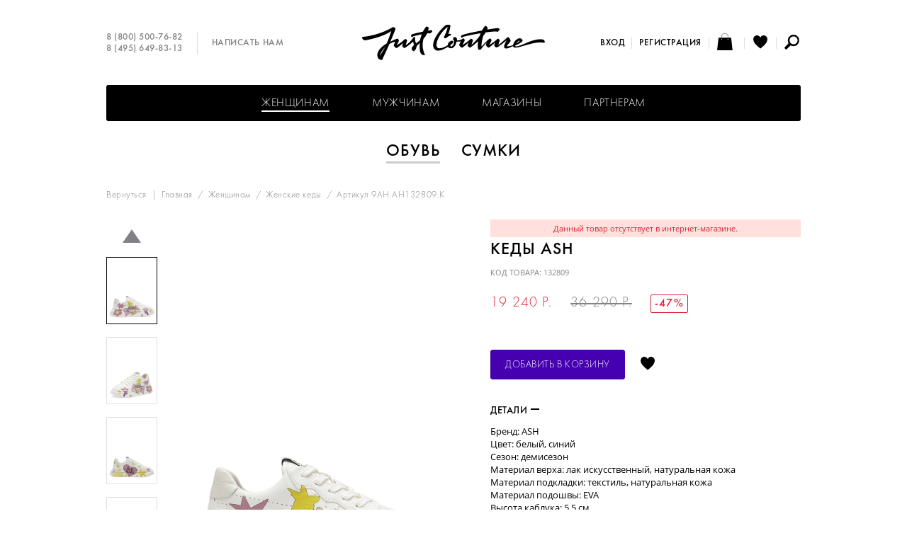

--- FILE ---
content_type: text/html; charset=UTF-8
request_url: https://justcouture.ru/product?id=132809
body_size: 10673
content:
<!DOCTYPE html>
<html lang="ru">
    <head>
        <meta charset="utf-8">
        <meta http-equiv="X-UA-Compatible" content="IE=edge">
        <meta name="viewport" content="width=device-width, initial-scale=1.0, maximum-scale=1.0, user-scalable=yes">
                <title>IMPULS ANIMAL POETRY арт. 9AH.AH132809.K  - интернет магазин стильной обуви и аксессуаров JustCouture.ru</title>
                    <meta name="description" content="Стильная брендовая обувь и аксессуары - купить модную, брендовую обувь в интернет магазине JustCouture.ru">
                <link rel="shortcut icon" href="/custom/favicon.ico" type="image/x-icon">
        <link rel="stylesheet" type="text/css" href="/custom/css/onlineshop.css">
        <link rel="stylesheet" type="text/css" href="/custom/css/colors.css" crossorigin="anonymous"/>
                <script type="text/javascript">
            var BASE_URL = 'https://justcouture.ru';
            var IMAGE_STATIC_URL = '/custom/img';
            var BASE_TITLE = "IMPULS ANIMAL POETRY арт. 9AH.AH132809.K  - интернет магазин стильной обуви и аксессуаров JustCouture.ru";
        </script>
        <script type="text/javascript" src="/js/defines.js"></script>
        <script type="text/javascript" src="/js/jquery.min.js"></script>
        <script type="text/javascript" src="/js/jquery.tmpl.min.js"></script>
        <script type="text/javascript" src="/js/jquery.mobile.custom.min.js"></script>
        <script type="text/javascript" src="/js/jquery-ui.custom.min.js"></script>
        <script type="text/javascript" src="/js/jquery.ui.touch-punch-improved.js"></script>
        <script type="text/javascript" src="/js/ui.datepicker-ru.js"></script>
        <script type="text/javascript" src="/js/jquery.mousewheel.min.js"></script>
        <script type="text/javascript" src="/js/main.js"></script>
        <script type="text/javascript" src="/custom/js/onlineshop.js"></script>
        <script type="text/javascript" id="userFormatsScript">
    User.Formats = {
        parseNumStr: function(str) {
            str = str.replace(" ", "").replace(".", ".");
            return str.replace(/[^0-9\.]/, "");
        },
        numberFormat: function(num, decimals) {
            if (typeof(decimals) === "undefined")
                decimals = 0;
            num = parseFloat(num);
            if ((num !== 0) && (decimals !== 0)) {
                num = Math.round(num * Math.pow(10, decimals)) / Math.pow(10, decimals);
            }
            var spl = num.toString().split(".");
                        var rgx = /(\d+)(\d{3})/;
                    while (rgx.test(spl[0])) {
                        spl[0] = spl[0].replace(rgx, "$1" + " " + "$2");
                    }
                    if (decimals <= 0)
                    return spl[0];
                if (typeof(spl[1]) === "undefined")
                    spl[1] = "";
                for (var i = spl[1].length; i < decimals; ++i)
                    spl[1] += "0";
                return spl[0] + "." + spl[1];
            },
            floatFormat: function(num) {
                var spl = num.toString().split(".");
                return this.numberFormat(num, (typeof(spl[1]) === "undefined") ? 0 : spl[1].length);
            },
            checkNumberFormat: function(num) {
                var rgx = /^([0-9]{0,3}){1}(\s[0-9]{3})*(\.[0-9]+)?$/;
                return rgx.test(num);
            },
            dateFromStr: function(str, mode) {
                if (typeof(mode) === "undefined")
                    mode = 0;
                switch (mode) {
                    case 0:
                        return new Utils.DateTime("d.m.Y H:i:s", str);
                        break;
                    case 1:
                        return new Utils.DateTime("d.m.Y H:i:s", str + " 00:00:01");
                        break;
                    case 2:
                        return new Utils.DateTime("Y-m-d H:i:s", "2026-02-01 " + str);
                        break;
                    }
                    return undefined;
                },
                dateFromStrToSql: function(str, mode) {
                    if (typeof(mode) === "undefined")
                        mode = 0;
                    var date = this.dateFromStr(str, mode);
                    if (typeof(date) !== "object")
                        return "";
                    switch (mode) {
                        case 0:
                            return date.format("Y-m-d H:i:s");
                            break;
                        case 1:
                            return date.format("Y-m-d");
                            break;
                        case 2:
                            return date.format("H:i:s");
                            break;
                    }
                    return "";
                },
                dateFormat: function(date, mode) {
                    if (typeof(mode) === "undefined")
                        mode = 0;
                    switch (mode) {
                        case 0:
                            return date.format("d.m.Y H:i:s");
                            break;
                        case 1:
                            return date.format("d.m.Y");
                            break;
                        case 2:
                            return date.format("H:i:s");
                            break;
                        }
                        return "";
                    },
                    dateFormatFromSql: function(str, mode) {
                        if (typeof(mode) === "undefined")
                            mode = 0;
                        switch (mode) {
                            case 0:
                                return this.dateFormat(new Utils.DateTime("Y-m-d H:i:s", str), mode);
                                break;
                            case 1:
                                return this.dateFormat(new Utils.DateTime("Y-m-d H:i:s", str + " 00:00:01"), mode);
                                break;
                            case 2:
                                return this.dateFormat(new Utils.DateTime("Y-m-d H:i:s", "2026-02-01 " + str), mode);
                                break;
                            }
                            return "";
                        }
                    };
</script>
                <style>
            .img_switcher{
                position:relative;
                margin-bottom:5px
            }
            .img_switcher img:nth-of-type(2){
                left:0;
                top:0;
                position:absolute
            }
            a.prod-link img:nth-of-type(2) {opacity:0;filter:alpha(opacity=0);}
            .prod-brief-link:hover img:nth-of-type(2),a.prod-link:hover img:nth-of-type(2), a.prod-link img:nth-of-type(2):hover {opacity:1;filter:alpha(opacity=100);} 

            .img_switcher img {
                -moz-transition: all 300ms ease-in-out;
                -webkit-transition: all 300ms ease-in-out;
                -o-transition: all 300s ease-in-out;
                transition: all 300ms ease-in-out;
            }
             .prod-color-content li {
                display: inline-block;
                vertical-align: top;
                margin: 0 5px 0 0;
            }
            .prod-color-content a:hover img {
                border-color: #000;
            }
            .prod-color-content img {
                width: 58px;
                height: auto;
                border: 1px solid #ddd;
            }
            .prod-button .feedback {
                background: 0 0!important;
                width: 240px;
                height: 10px;
                margin: 0px -15px !important
            }
            .prod-size button {
                width: 32px;
                height: 32px;
                padding: 0!important;
                color: #000;
                letter-spacing: 0;
            }
            .prod-size-outofstock {
                color: #aaa!important;
            }
                            .authorized {
                    display: none;
                }
                    </style>
                        
            <!-- Facebook Pixel Code -->
            <script>
            !function (f, b, e, v, n, t, s)
            {
                if (f.fbq)
                    return;
                n = f.fbq = function () {
                    n.callMethod ?
                            n.callMethod.apply(n, arguments) : n.queue.push(arguments)
                };
                if (!f._fbq)
                    f._fbq = n;
                n.push = n;
                n.loaded = !0;
                n.version = '2.0';
                n.queue = [];
                t = b.createElement(e);
                t.async = !0;
                t.src = v;
                s = b.getElementsByTagName(e)[0];
                s.parentNode.insertBefore(t, s);
            }(window, document, 'script',
                    'https://connect.facebook.net/en_US/fbevents.js');

            fbq('init', '599830793935648');
            fbq('track', 'PageView');
            </script>
            <noscript>
        <img height="1" width="1" src="https://www.facebook.com/tr?id=599830793935648&ev=PageView&noscript=1"/>
        </noscript>
        <!-- End Facebook Pixel Code -->
        <!-- Global site tag (gtag.js) - Google Analytics -->
        <script async src="https://www.googletagmanager.com/gtag/js?id=UA-141238299-3"></script>
        <script>
            window.dataLayer = window.dataLayer || [];
            function gtag() {
                dataLayer.push(arguments);
            }
            gtag('js', new Date());

            gtag('config', 'UA-141238299-3');
        </script>
        <!-- /Global site tag (gtag.js) - Google Analytics -->
    </head>
<body>

    <aside class="modwin" id="dmodwin">
        <div id="mwOneClick" class="mwcontent mwshort hsep" style="display: none;">
            <div class="loading" id="quickOrderLoadingAnim"></div>
        <a href="javascript:void(0);" class="mwcloser ico iclose" onclick="closeModWin();" title="Закрыть"></a>

<h2>Быстрый заказ</h2>

<form class="editform" action="/ordering/ordering/oneClick" method="POST">
    <p class="comment">Оператор свяжется с Вами для уточнения данных заказа</p>
        <section>
        <h4>Телефон</h4>
        <div class="feedback fber"><p></p></div>
        <input type="text" name="oneClick[phone]">
    </section>
        <section>
        <button type="submit" class="bsubmit">Отправить</button>
    </section>
</form>

<div class="textpage" style="display: none;">
    <p>Ваш заявка отправлена.</p>
    <p>Оператор свяжется с Вами для уточнения данных заказа.</p>
</div>

</div>                    </aside>

    
    <script type="text/javascript">
    $(function () {
        $(window).on("hashchange", function () {
                        var hashParts = (location.hash && location.hash.substr(0, 2) === "#/" ? location.hash.slice(2) : "").split("?"),
                hashData = {"path": hashParts[0] || "", "query": hashParts[1] || "", "mode": ""},
                hashPath = hashData.path.split(";");
            if (hashPath.length === 2) {
                hashData.mode = hashPath[0];
                hashData.path = hashPath[1];
            }
            if (hashData.mode !== "") {
                openModWin({
                    "file": "https://justcouture.ru/" + hashData.path + (hashData.query === "" ? "" : "?" + hashData.query),
                    "element": hashData.mode,
                    "callback": function () {
                        window.ModWinStack=[];
                    }
                });
            }
                    }).trigger("hashchange");

        $(document).on("click", "a[data-action]", function (event) {
            event.preventDefault();
            var hash = "#/" + $(this).data("action");
            if (hash !== location.hash)
                location.hash = "#/" + $(this).data("action");
            else
                $(window).trigger("hashchange");
        });
    });
</script>

    <header>
        <ul class="topcontact">
            <li class="top-phone"><a href="tel:88005007682" title="Позвоните нам - звонок бесплатный!">8 (800) 500-76-82</a><br><a href="tel:84956498313">8 (495) 649-83-13</a></li>
            <li><a href="/misc/feedback">Написать нам</a></li>
        </ul>
        <ul class="usermenu">
            <div class="usermenu-login">
                                    <li><a href="https://justcouture.ru/#/mw-login;auth/login" data-action='mw-login;auth/login'>Вход</a></li>
                    <li><a href="https://justcouture.ru/#/mw-register;auth/register" data-action='mw-register;auth/register'>Регистрация</a></li>
                            </div>
                        <li id="cartWidgettop"><a href="/account/cart" data-notifies="ad3aef0d-f8e2-4b26-b8be-a502c0fcea94" class="notifies-click ico icart empty" title="Ваша корзина"><span class="icotext">Ваша корзина: </span><span class="icart-num"></span></a>
</li>
            <li><a href="/account/favourites" class="ico iwish" title="Отложенные товары"><span class="icotext">Отложенные товары</span></a></li>
            <li>
                <script type="text/javascript">
    $(function () {
        var searchInst = $("#fullTextQueryForm1");
        searchInst.on("submit", function () {
            var v = $.trim($(this).find('[type="search"]').val());
            if (v === "") {
                toggleError("Введите запрос");
                return false;
            }
            return true;
        });
        searchInst.find('input[name=q]').unbind('keyup').bind('keyup', function () {
            var code = $.trim($(this).val());
            if (code.length < 6)
                return;
            $(this).closest('form').trigger('submit');
        });
    });
</script>
<div class="search">
    <div class="search-toggler ico isearch" title="Поиск по артикулу и имени"><span class="icotext">Поиск по артикулу</span></div>
    <div class="searchform">
        <form id="fullTextQueryForm1" action="https://justcouture.ru/search/fullText" method="GET">
            <div class="inputwrap">
                <input type="search" name="q" size="20" placeholder="поиск по артикулу и имени" value="" id="seachByCode">
                <button type="button" onclick="$(this).closest('form').submit();">Поиск</button>
            </div>
        </form>
    </div>
</div>


            </li>
        </ul>

        <a href="https://justcouture.ru">
            <img class="logo" src="/custom/img/logo.svg" alt="Justcouture fashion store" title="Justcouture fashion store" />        </a>
    </header>

    <nav>
        
<ul class="mmenu">
                                            <li class="mmenu-item">
                                                    <span>
                                                    <a href="/women/women_shoes" class="mmenu-link act">Женщинам</a>
                                                <ul class="dropmenu">
                                                                                            <li class="dropmenu-title">
                                    <a href="/women/women_shoes">Обувь</a>
                                </li>
                                                                                                                                                    <li><a href="/women/women_shoes/new_women_shoes">Новинки</a></li>
                                                                                                                    <li><a href="/women/women_shoes/all">Вся коллекция</a></li>
                                                                                                                    <li><a href="/women/women_shoes/sale">Sale</a></li>
                                                                                                                                                            <li><a href="/women/women_shoes/4ccccees">4CCCCEES</a></li>
                                                                                                                    <li><a href="/women/women_shoes/ash">ASH</a></li>
                                                                                                                    <li><a href="/women/women_shoes/justcouture">JUST COUTURE</a></li>
                                                                                                                    <li><a href="/women/women_shoes/united nude">United Nude</a></li>
                                                                                                                    <li><a href="/women/women_shoes/ss19">Весна-лето</a></li>
                                                                                                                    <li><a href="/women/women_shoes/poslednya_para">Последняя пара до -70%</a></li>
                                                                                                                    <li><a href="/women/women_shoes/zhenskie_ugi">УГГИ</a></li>
                                                                                                                                                                                                                                            <li><a href="/women/women_shoes/women_baletki">Балетки</a></li>
                                                                                                                    <li><a href="/women/women_shoes/women_bosonozhki">Босоножки</a></li>
                                                                                                                    <li><a href="/women/women_shoes/zhenskie_botinki">Ботинки</a></li>
                                                                                                                    <li><a href="/women/women_shoes/botiliony_zhenskie">Ботильоны</a></li>
                                                                                                                    <li><a href="/women/women_shoes/botforty_zhenskie">Ботфорты</a></li>
                                                                                                                    <li><a href="/women/women_shoes/zhenskie_kedy">Кеды</a></li>
                                                                                                                    <li><a href="/women/women_shoes/zhenskie_krossovki">Кроссовки</a></li>
                                                                                                                                                            <li><a href="/women/women_shoes/zhenskie_polubotinki">Полуботинки</a></li>
                                                                                                                    <li><a href="/women/women_shoes/zhenskie_polusapogi">Полусапоги</a></li>
                                                                                                                                                            <li><a href="/women/women_shoes/zhenskie_sabo">Сабо</a></li>
                                                                                                                    <li><a href="/women/women_shoes/zhenskie_sandalii">Сандалии</a></li>
                                                                                                                    <li><a href="/women/women_shoes/zhenskie_sapogi">Сапоги</a></li>
                                                                                                                    <li><a href="/women/women_shoes/zhenskie_slipony">Слипоны</a></li>
                                                                                                                    <li><a href="/women/women_shoes/zhenskie_tufli">Туфли</a></li>
                                                                                                                    <li><a href="/women/women_shoes/zhenskie_shlepancy">Шлепанцы</a></li>
                                                                                                                                                                                                                                                                                                                                                                                                                                                    <li><a href="/women/women_shoes/4cfw24">4CCCCEES FW&#039;24</a></li>
                                                                                                                                                                <li class="dropmenu-title">
                                    <a href="/women/women_bags">Сумки</a>
                                </li>
                                                                                                                                                    <li><a href="/women/women_bags/all">Вся коллекция</a></li>
                                                                                                                                                                                                                                                                                                                            <li><a href="/women/women_bags/klassicheskie_zhenskie_sumki">Сумки</a></li>
                                                                                                                                                                                                                                                                                                                                </ul>
                    </span>
                            </li>
                                            <li class="mmenu-item">
                                                    <span>
                                                    <a href="/men/shoes_for_men" class="mmenu-link">Мужчинам</a>
                                                <ul class="dropmenu">
                                                                                            <li class="dropmenu-title">
                                    <a href="/men/shoes_for_men">Обувь</a>
                                </li>
                                                                                                                                                    <li><a href="/men/shoes_for_men/all_shoes_for_mens">Вся коллекция</a></li>
                                                                                                                                                                                                    <li><a href="/men/shoes_for_men/poslednaya_para_m">Последняя пара - 70%</a></li>
                                                                                                                    <li><a href="/men/shoes_for_men/sale_men_shoes">Распродажа</a></li>
                                                                                                                                                            <li><a href="/men/shoes_for_men/muzskie_botinki">Ботинки</a></li>
                                                                                                                    <li><a href="/men/shoes_for_men/keds_for_mens">Кеды</a></li>
                                                                                                                    <li><a href="/men/shoes_for_men/sneakers_for_mens">Кроссовки</a></li>
                                                                                                                                                            <li><a href="/men/shoes_for_men/muzhskie_polubotinki">Полуботинки</a></li>
                                                                                                                                                                                                    <li><a href="/men/shoes_for_men/sabots_for_mens">Сабо</a></li>
                                                                                                                    <li><a href="/men/shoes_for_men/sandals_for_mens">Сандалии</a></li>
                                                                                                                                                                                                    <li><a href="/men/shoes_for_men/tufli_muzhskie">Туфли</a></li>
                                                                                                                                                            <li><a href="/men/shoes_for_men/muzhskie_shlepancy">Шлепанцы</a></li>
                                                                                                                                                                                                                                                                                                                                                                                                                                                </ul>
                    </span>
                            </li>
                                            <li class="mmenu-item">
                                                                            <a href="/shops" class="mmenu-link">
                            Магазины                        </a>
                                                </li>
                                            <li class="mmenu-item">
                                                                            <a href="/partnership" class="mmenu-link">
                            Партнерам                        </a>
                                                </li>
                                                                                        <li class="mmenu-item mobshow"><a href="/misc/feedback" class="mmenu-link">Написать нам</a></li>
            <li class="mmenu-item mobshow"><a href="/auth/register" class="mmenu-link">Регистрация</a></li>
        <li class="mmenu-item mobshow"><a href="/auth/login" class="mmenu-link">Вход</a></li>
    </ul>
<div class="mmenu-toggler ico imenu" onclick="showMainMenu();"></div>
                    <ul class="smenu">
                            <li>
                                        <a class="act" href="/women/women_shoes">Обувь</a>
                </li>
                            <li>
                                        <a href="/women/women_bags">Сумки</a>
                </li>
                        <div class="smenu-toggler" onclick="showSubMenu();"></div>
        </ul>
        </nav>

    <main>
        <style>
    .blocktitle_closed{
        min-height: 12px;
        font-size: 14px;
        text-transform: uppercase;
        letter-spacing: .04em;
        white-space: nowrap;
        cursor:default;
        margin: 0 0 16px;
    }
    .blocktitle_closed:after{display:inline-block;content:'';margin:-2px 0 0 5px;width:12px;height:12px;background:url("[data-uri]")}   
</style>
<script type="text/javascript">
    Onlineshop.Product.GalleryViewerOptions = {
        ENLARGED: "bigphoto",
        STANDART: "stphoto",
        gallery: {"1":{"bigphoto":"\/files\/user\/images\/doc_type_2424929\/8df\/8df0fac2-8986-4710-94f5-ddae96941fe9\/bigphoto_ru.jpg","stphoto":"\/files\/user\/images\/doc_type_2424929\/8df\/8df0fac2-8986-4710-94f5-ddae96941fe9\/stphoto_ru.jpg","pphoto":"\/files\/user\/images\/doc_type_2424929\/8df\/8df0fac2-8986-4710-94f5-ddae96941fe9\/pphoto_ru.jpg","smallphoto":"\/files\/user\/images\/doc_type_2424929\/8df\/8df0fac2-8986-4710-94f5-ddae96941fe9\/smallphoto_ru.jpg","v2_big":"\/files\/user\/images\/doc_type_2424929\/8df\/8df0fac2-8986-4710-94f5-ddae96941fe9\/v2_big.jpg","v2_st":"\/files\/user\/images\/doc_type_2424929\/8df\/8df0fac2-8986-4710-94f5-ddae96941fe9\/v2_st.jpg","v2_sm":"\/files\/user\/images\/doc_type_2424929\/8df\/8df0fac2-8986-4710-94f5-ddae96941fe9\/v2_sm.jpg"},"2":{"bigphoto":"\/files\/user\/images\/doc_type_2424929\/b1c\/b1c51fcd-a071-471b-bb20-e4660cd88963\/bigphoto_ru.jpg","stphoto":"\/files\/user\/images\/doc_type_2424929\/b1c\/b1c51fcd-a071-471b-bb20-e4660cd88963\/stphoto_ru.jpg","pphoto":"\/files\/user\/images\/doc_type_2424929\/b1c\/b1c51fcd-a071-471b-bb20-e4660cd88963\/pphoto_ru.jpg","smallphoto":"\/files\/user\/images\/doc_type_2424929\/b1c\/b1c51fcd-a071-471b-bb20-e4660cd88963\/smallphoto_ru.jpg","v2_big":"\/files\/user\/images\/doc_type_2424929\/b1c\/b1c51fcd-a071-471b-bb20-e4660cd88963\/v2_big.jpg","v2_st":"\/files\/user\/images\/doc_type_2424929\/b1c\/b1c51fcd-a071-471b-bb20-e4660cd88963\/v2_st.jpg","v2_sm":"\/files\/user\/images\/doc_type_2424929\/b1c\/b1c51fcd-a071-471b-bb20-e4660cd88963\/v2_sm.jpg"},"3":{"bigphoto":"\/files\/user\/images\/doc_type_2424929\/7ab\/7abdebb1-98a9-4a5e-9db0-e13cd83182b5\/bigphoto_ru.jpg","stphoto":"\/files\/user\/images\/doc_type_2424929\/7ab\/7abdebb1-98a9-4a5e-9db0-e13cd83182b5\/stphoto_ru.jpg","pphoto":"\/files\/user\/images\/doc_type_2424929\/7ab\/7abdebb1-98a9-4a5e-9db0-e13cd83182b5\/pphoto_ru.jpg","smallphoto":"\/files\/user\/images\/doc_type_2424929\/7ab\/7abdebb1-98a9-4a5e-9db0-e13cd83182b5\/smallphoto_ru.jpg","v2_big":"\/files\/user\/images\/doc_type_2424929\/7ab\/7abdebb1-98a9-4a5e-9db0-e13cd83182b5\/v2_big.jpg","v2_st":"\/files\/user\/images\/doc_type_2424929\/7ab\/7abdebb1-98a9-4a5e-9db0-e13cd83182b5\/v2_st.jpg","v2_sm":"\/files\/user\/images\/doc_type_2424929\/7ab\/7abdebb1-98a9-4a5e-9db0-e13cd83182b5\/v2_sm.jpg"},"4":{"bigphoto":"\/files\/user\/images\/doc_type_2424929\/5b6\/5b6fb7db-121e-480c-b049-7f036138bc18\/bigphoto_ru.jpg","stphoto":"\/files\/user\/images\/doc_type_2424929\/5b6\/5b6fb7db-121e-480c-b049-7f036138bc18\/stphoto_ru.jpg","pphoto":"\/files\/user\/images\/doc_type_2424929\/5b6\/5b6fb7db-121e-480c-b049-7f036138bc18\/pphoto_ru.jpg","smallphoto":"\/files\/user\/images\/doc_type_2424929\/5b6\/5b6fb7db-121e-480c-b049-7f036138bc18\/smallphoto_ru.jpg","v2_big":"\/files\/user\/images\/doc_type_2424929\/5b6\/5b6fb7db-121e-480c-b049-7f036138bc18\/v2_big.jpg","v2_st":"\/files\/user\/images\/doc_type_2424929\/5b6\/5b6fb7db-121e-480c-b049-7f036138bc18\/v2_st.jpg","v2_sm":"\/files\/user\/images\/doc_type_2424929\/5b6\/5b6fb7db-121e-480c-b049-7f036138bc18\/v2_sm.jpg"},"5":{"bigphoto":"\/files\/user\/images\/doc_type_2424929\/53f\/53f253b1-944f-410a-86b2-5b5d5d196cb8\/bigphoto_ru.jpg","stphoto":"\/files\/user\/images\/doc_type_2424929\/53f\/53f253b1-944f-410a-86b2-5b5d5d196cb8\/stphoto_ru.jpg","pphoto":"\/files\/user\/images\/doc_type_2424929\/53f\/53f253b1-944f-410a-86b2-5b5d5d196cb8\/pphoto_ru.jpg","smallphoto":"\/files\/user\/images\/doc_type_2424929\/53f\/53f253b1-944f-410a-86b2-5b5d5d196cb8\/smallphoto_ru.jpg","v2_big":"\/files\/user\/images\/doc_type_2424929\/53f\/53f253b1-944f-410a-86b2-5b5d5d196cb8\/v2_big.jpg","v2_st":"\/files\/user\/images\/doc_type_2424929\/53f\/53f253b1-944f-410a-86b2-5b5d5d196cb8\/v2_st.jpg","v2_sm":"\/files\/user\/images\/doc_type_2424929\/53f\/53f253b1-944f-410a-86b2-5b5d5d196cb8\/v2_sm.jpg"},"6":{"bigphoto":"\/files\/user\/images\/doc_type_2424929\/56a\/56a73374-2e0d-413b-afd9-d3c2813b8627\/bigphoto_ru.jpg","stphoto":"\/files\/user\/images\/doc_type_2424929\/56a\/56a73374-2e0d-413b-afd9-d3c2813b8627\/stphoto_ru.jpg","pphoto":"\/files\/user\/images\/doc_type_2424929\/56a\/56a73374-2e0d-413b-afd9-d3c2813b8627\/pphoto_ru.jpg","smallphoto":"\/files\/user\/images\/doc_type_2424929\/56a\/56a73374-2e0d-413b-afd9-d3c2813b8627\/smallphoto_ru.jpg","v2_big":"\/files\/user\/images\/doc_type_2424929\/56a\/56a73374-2e0d-413b-afd9-d3c2813b8627\/v2_big.jpg","v2_st":"\/files\/user\/images\/doc_type_2424929\/56a\/56a73374-2e0d-413b-afd9-d3c2813b8627\/v2_st.jpg","v2_sm":"\/files\/user\/images\/doc_type_2424929\/56a\/56a73374-2e0d-413b-afd9-d3c2813b8627\/v2_sm.jpg"},"7":{"bigphoto":"\/files\/user\/images\/doc_type_2424929\/6af\/6af34458-b774-41bf-a636-8367550839da\/bigphoto_ru.jpg","stphoto":"\/files\/user\/images\/doc_type_2424929\/6af\/6af34458-b774-41bf-a636-8367550839da\/stphoto_ru.jpg","pphoto":"\/files\/user\/images\/doc_type_2424929\/6af\/6af34458-b774-41bf-a636-8367550839da\/pphoto_ru.jpg","smallphoto":"\/files\/user\/images\/doc_type_2424929\/6af\/6af34458-b774-41bf-a636-8367550839da\/smallphoto_ru.jpg","v2_big":"\/files\/user\/images\/doc_type_2424929\/6af\/6af34458-b774-41bf-a636-8367550839da\/v2_big.jpg","v2_st":"\/files\/user\/images\/doc_type_2424929\/6af\/6af34458-b774-41bf-a636-8367550839da\/v2_st.jpg","v2_sm":"\/files\/user\/images\/doc_type_2424929\/6af\/6af34458-b774-41bf-a636-8367550839da\/v2_sm.jpg"},"8":{"bigphoto":"\/files\/user\/images\/doc_type_2424929\/2e3\/2e3d7c7e-5a78-4601-a0a9-8b8597b09f4a\/bigphoto_ru.jpg","stphoto":"\/files\/user\/images\/doc_type_2424929\/2e3\/2e3d7c7e-5a78-4601-a0a9-8b8597b09f4a\/stphoto_ru.jpg","pphoto":"\/files\/user\/images\/doc_type_2424929\/2e3\/2e3d7c7e-5a78-4601-a0a9-8b8597b09f4a\/pphoto_ru.jpg","smallphoto":"\/files\/user\/images\/doc_type_2424929\/2e3\/2e3d7c7e-5a78-4601-a0a9-8b8597b09f4a\/smallphoto_ru.jpg","v2_big":"\/files\/user\/images\/doc_type_2424929\/2e3\/2e3d7c7e-5a78-4601-a0a9-8b8597b09f4a\/v2_big.jpg","v2_st":"\/files\/user\/images\/doc_type_2424929\/2e3\/2e3d7c7e-5a78-4601-a0a9-8b8597b09f4a\/v2_st.jpg","v2_sm":"\/files\/user\/images\/doc_type_2424929\/2e3\/2e3d7c7e-5a78-4601-a0a9-8b8597b09f4a\/v2_sm.jpg"},"9":{"bigphoto":"\/files\/user\/images\/doc_type_2424929\/697\/6975c999-c210-43ba-8bbf-368f50fdcf95\/bigphoto_ru.jpg","stphoto":"\/files\/user\/images\/doc_type_2424929\/697\/6975c999-c210-43ba-8bbf-368f50fdcf95\/stphoto_ru.jpg","pphoto":"\/files\/user\/images\/doc_type_2424929\/697\/6975c999-c210-43ba-8bbf-368f50fdcf95\/pphoto_ru.jpg","smallphoto":"\/files\/user\/images\/doc_type_2424929\/697\/6975c999-c210-43ba-8bbf-368f50fdcf95\/smallphoto_ru.jpg","v2_big":"\/files\/user\/images\/doc_type_2424929\/697\/6975c999-c210-43ba-8bbf-368f50fdcf95\/v2_big.jpg","v2_st":"\/files\/user\/images\/doc_type_2424929\/697\/6975c999-c210-43ba-8bbf-368f50fdcf95\/v2_st.jpg","v2_sm":"\/files\/user\/images\/doc_type_2424929\/697\/6975c999-c210-43ba-8bbf-368f50fdcf95\/v2_sm.jpg"}},
        imagesCount: 9    };

    Onlineshop.Product.OtherColorsViewerOptions = {
        imagesCount: 0,
        container: "#otherColorsContainer",
        animator: ".prod-color-content",
        scrollLr: true
    };

    const   Cart = 1,
            Subscribe = 2,
            Off = 3;
    Onlineshop.Controllers.Current.selectionMode = Cart;
    Onlineshop.Controllers.Current.oneClick = function (el) {
        Onlineshop.Controllers.Current.addToCart(el.prev(".bcart").prev(".bcart"), function (_msg) {
            openModWin({
                "element": "mwOneClick",
                "callback": function () {
                    var mw = $("#mwOneClick");
                    var form = mw.find("form.editform");
                    var phoneInp = form.find("input[name='oneClick[phone]']");
                    form.show().next(".textpage").hide();
                    phoneInp.focus();
                    var btn = form.find("button.bsubmit");
                    btn.prop("disabled", false);
                    btn.off("click").on("click", function (event) {
                        event.preventDefault();

                        if ((phoneInp.val() || "") === "") {
                            toggleError("Укажите телефон.", phoneInp.siblings(".feedback"));
                            return false;
                        } else {
                            toggleError(undefined, phoneInp.siblings(".feedback"));
                        }

                        if (btn.prop("disabled"))
                            return false;
                        btn.prop("disabled", true);

                        $.ajax({
                            "type": "POST",
                            "dataType": "JSON",
                            "url": form.attr("action"),
                            "data": form.serialize(),
                            "success": function (response) {
                                if (response.result) {
                                    btn.off("click");
                                    form.hide().next(".textpage").show();
                                } else {
                                    btn.prop("disabled", false);
                                }
                            }
                        });
                    });

                    return false;
                }
            });
        });
    };

    Onlineshop.Controllers.Current.sizeClicked = function (el)
    {
        /*
         * Теперь будем выделять и добавлять в корзину несколько размеров за раз
         * Если нажали на отсутствующий товар - сбрасываем предыдущие выделения и
         * показываем кнопку "сообщить о поступлении"
         */
        if (Onlineshop.Controllers.Current.selectionMode == Off)
            return;
        var quantity = el.data('quantity');
        if (quantity === 0)
        {
            $('#productSizeList button').removeClass('act');
            $('#addToCartBtn').html("сообщить о поступлении");
            Onlineshop.Controllers.Current.selectionMode = Subscribe;
        } else
        {
            if (Onlineshop.Controllers.Current.selectionMode == Subscribe)
                $('#productSizeList button').removeClass('act');
            Onlineshop.Controllers.Current.selectionMode = Cart;
            $('#addToCartBtn').html("добавить в корзину");
        }
        el.toggleClass('act');
    };

    Onlineshop.Controllers.Current.subscribe = function (sizeId) {
        openModWin({
            "queryType": "GET",
            "element": "dmwoutofstock",
            "file": "/product/outofstock",
            "callback": function () {
                $('#dmwoutofstock div.editform').show();
                $('#dmwoutofstock div.textpage').hide();
                $("#dmwoutofstock input[name='sizeId']").val(sizeId);
                $("#dmwoutofstock input[name='code']").val('132809');
            }
        });
    }

    Onlineshop.Controllers.Current.addToCart = function (el, successCallback) {
        el.prev().hide();
        var data = {"id": "38954025-fa4f-49b4-9fd8-fa8da67ffe07"};
        var outOfStock = false;
        if (outOfStock)
            return Onlineshop.Controllers.Current.subscribe(data.size[0]);
        $.ajax({
            type: "GET",
            url: "/account/cart/add",
            data: data,
            dataType: "json",
            success: function (msg) {
                if (msg.state == 1) {
                        $("#cartWidgettop").html(msg.top);
                        $("#cartWidgetmodal").html(msg.modal);
                        $("#cartWidgetsearch").html(msg.search);
                    //Вставка кода для майл-маркета: событие добавления в корзину
                    var _tmr = _tmr || [];
                    _tmr.push({
                        id: "3071990",
                        type: "reachGoal",
                        goal: "addToCart"
                    });

                    if (typeof successCallback === "undefined") {
                        el.prev().removeClass("fber").addClass("fbok").html("<p>Добавлено в корзину</p>").fadeIn("fast");
                        el.hide().next(".act").show();
                        Onlineshop.Controllers.Current.selectionMode = Off;
                    } else
                        successCallback(msg);
                } else {
                    el.prev().removeClass("fbok").addClass("fber").html(msg.msg).fadeIn("fast");
                }
            }
        });
    };

    $(function () {
        $(".product .proddescr .blocktitle").off("click").on("click", function () {
            $(this).toggleClass("opened");
            $(this).next().slideToggle(200);
        });
            (new Onlineshop.Product.Previewer()).bindOver();
            (new Onlineshop.Product.GalleryViewer()).init(Onlineshop.Product.GalleryViewerOptions);
    
    });
</script>

<div id="productContainer38954025-fa4f-49b4-9fd8-fa8da67ffe07" class="product hsep  noproduct" itemscope itemtype="http://schema.org/Product">
            <p class="path">
            <a href="javascript:history.back(-1);" class="backlink">Вернуться</a> &nbsp;|&nbsp; <a href="https://justcouture.ru">Главная</a> &nbsp;/&nbsp;
            <a href="/women/women_shoes">Женщинам</a> &nbsp;/&nbsp;
            <a href="/women/women_shoes/zhenskie_kedy">Женские кеды</a> &nbsp;/&nbsp;
     Артикул 9AH.AH132809.K        </p>
    
    <div class="prodpix hsep">
        <div class="mainpic" style="margin-top: 20px;">
            <div class="loading"></div>
            <div class="zoom">
                <div class="zoomzone" id="previewZone"></div>
            </div>
            <img itemprop="image" class="mainpic-img" alt="IMPULS ANIMAL POETRY арт. 9AH.AH132809.K" id="productMainPic" src="/files/user/images/doc_type_2424929/8df/8df0fac2-8986-4710-94f5-ddae96941fe9/stphoto_ru.jpg" width="405" height="540" alt="">
            <div class="zoompic" style="display: none;">
                <img id="productLargePic" class="zoompic-img" src="/files/user/images/doc_type_2424929/8df/8df0fac2-8986-4710-94f5-ddae96941fe9/bigphoto_ru.jpg" width="810" height="1080" alt="">
            </div>
                    </div>
        <div class="thumbs">
                                        <a href="javascript:void(0);" class="thumb-nav thumb-up"></a>
                <div class="thumb-wrap" id="otherPicsContainer">
                    <ul class="thumb-content" style="top: 0;">
                                                    <li>
                                <img num="1" src="/files/user/images/doc_type_2424929/8df/8df0fac2-8986-4710-94f5-ddae96941fe9/smallphoto_ru.jpg" width="70" height="93" alt="">
                            </li>
                                                    <li>
                                <img num="2" src="/files/user/images/doc_type_2424929/b1c/b1c51fcd-a071-471b-bb20-e4660cd88963/smallphoto_ru.jpg" width="70" height="93" alt="">
                            </li>
                                                    <li>
                                <img num="3" src="/files/user/images/doc_type_2424929/7ab/7abdebb1-98a9-4a5e-9db0-e13cd83182b5/smallphoto_ru.jpg" width="70" height="93" alt="">
                            </li>
                                                    <li>
                                <img num="4" src="/files/user/images/doc_type_2424929/5b6/5b6fb7db-121e-480c-b049-7f036138bc18/smallphoto_ru.jpg" width="70" height="93" alt="">
                            </li>
                                                    <li>
                                <img num="5" src="/files/user/images/doc_type_2424929/53f/53f253b1-944f-410a-86b2-5b5d5d196cb8/smallphoto_ru.jpg" width="70" height="93" alt="">
                            </li>
                                                    <li>
                                <img num="6" src="/files/user/images/doc_type_2424929/56a/56a73374-2e0d-413b-afd9-d3c2813b8627/smallphoto_ru.jpg" width="70" height="93" alt="">
                            </li>
                                                    <li>
                                <img num="7" src="/files/user/images/doc_type_2424929/6af/6af34458-b774-41bf-a636-8367550839da/smallphoto_ru.jpg" width="70" height="93" alt="">
                            </li>
                                                    <li>
                                <img num="8" src="/files/user/images/doc_type_2424929/2e3/2e3d7c7e-5a78-4601-a0a9-8b8597b09f4a/smallphoto_ru.jpg" width="70" height="93" alt="">
                            </li>
                                                    <li>
                                <img num="9" src="/files/user/images/doc_type_2424929/697/6975c999-c210-43ba-8bbf-368f50fdcf95/smallphoto_ru.jpg" width="70" height="93" alt="">
                            </li>
                                            </ul>
                </div>
                <a href="javascript:void(0);" class="thumb-nav thumb-down"></a>
                                </div>
    </div>

    <div class="proddescr">
                    <div class="feedback fber">
                <p>Данный товар отсутствует в интернет-магазине.</p>
                            </div>
                <h1 itemprop="name">Кеды  ASH</h1>
        <p class="prod-articul">Код товара: 132809</p>
                <p class="prod-price unauthorized">
            <span itemprop="offers" itemscope itemtype="http://schema.org/Offer" class="nowrap sale"><span itemprop = "price">19 240</span><meta itemprop = "priceCurrency" content = "RUB">&nbsp;р.</span> <s class="nowrap">36 290&nbsp;р.</s> <span class="discount">-47%</span>        </p>
        <p class="prod-price authorized">
            <span itemprop="offers" itemscope itemtype="http://schema.org/Offer" class="nowrap sale"><span itemprop = "price">19 240</span><meta itemprop = "priceCurrency" content = "RUB">&nbsp;р.</span> <s class="nowrap">36 290&nbsp;р.</s> <span class="discount">-47%</span>        </p>
                <div class="prod-order">
                                    <div class="prod-button">
                <div class="feedback fber" style="display: none;"><p></p></div>
                <button type="button" id="addToCartBtn" data-notifies="927657d3-2707-4829-8c33-d4eef5f83aa0" class="notifies-click bcart" onclick="Onlineshop.Controllers.Current.addToCart($(this));">Добавить в корзину</button>
                <button style="display: none;" type="button" data-notifies="7f7696dd-c11b-4fc7-bd68-6a8355000e8e" class="notifies-click bcart act" onclick="window.location.href = '/account/cart';">Оформить заказ</button>
                                <a id="favLink" href="javascript:void(0);" class="ico iwish" title="Отложить"><span class="icotext">Отложить</span></a>
            </div>
        </div>

        
                    <h4 class="blocktitle opened">Детали</h4>
            <div class="prod-detail" style="display: block;">
                <ul>
                                                                    <li>Бренд: ASH</li>
                                                                    <li>Цвет: белый, синий</li>
                                                                    <li>Сезон: демисезон</li>
                                                                    <li>Материал верха: лак искусственный, натуральная кожа</li>
                                                                    <li>Материал подкладки: текстиль, натуральная кожа</li>
                                                                    <li>Материал подошвы: EVA</li>
                                                                    <li>Высота каблука: 5.5 см</li>
                                    </ul>
                            </div>
        
                            </div>
</div>
<script>
    if (typeof convead !== 'undefined')
        convead('event', 'view_product', {
            product_id: '9AH.AH132809.K',
            product_name: 'Кеды  ASH',
            product_url: 'https://justcouture.ru/product?id=9AH.AH132809.K'
        });
    //fbq
    if (typeof fbq !== 'undefined')
    {
        console.log('fb');
        fbq('track', 'ViewContent', {
            content_ids: ['9AH.AH132809.K'],
            content_type: 'product',
            content_category: 'Apparel &amp; Accessories > Shoes',
            value: 19240,
            currency: 'RUB'
        });
    }
</script>

    <!-- Rating@Mail.ru counter dynamic remarketing appendix -->
    <script type="text/javascript">
        var _tmr = _tmr || [];
        _tmr.push({
            type: 'itemView',
            productid: '9AH.AH132809.K',
            pagetype: 'product',
            list: '1',
            totalvalue: '19240'
        });
    </script>
    <!-- // Rating@Mail.ru counter dynamic remarketing appendix -->

<script type="text/javascript">
    $(function() {
        var favLink = $("#favLink");
        favLink.html('Отложить');
        favLink.attr("data-fav", 0);
                favLink.bind("click", function() {
            var $this = $(this);
            if ($this.attr("data-fav") == 1) {
                Onlineshop.Controllers.Current._cast("/watchdog", {"event": "d3c5ed02-8406-42fe-b1b5-9c34e5a18e02", "eventParams": {"product": "38954025-fa4f-49b4-9fd8-fa8da67ffe07"}});
                Onlineshop.Product.Utils.removeFromFavourites("38954025-fa4f-49b4-9fd8-fa8da67ffe07", function() {
                    $this.html('Отложить').attr("data-fav", 0).removeClass("act");
                });
            } else {
                Onlineshop.Controllers.Current._cast("/watchdog", {"event": "eeca8fa9-70ce-469f-bcc6-07ad7080a641", "eventParams": {"product": "38954025-fa4f-49b4-9fd8-fa8da67ffe07"}});
                Onlineshop.Product.Utils.addToFavourites("38954025-fa4f-49b4-9fd8-fa8da67ffe07", function() {
                    $this.html('Отложено').attr("data-fav", 1).addClass("act");
                });
            }
        }).show();
    });
</script>
<div id="recentProductsContainer" data-max="4" class="section" style="display: none;">
    <h3><span>Вы просматривали</span></h3>
    <ul class="prodlist">
                    </ul>
    <a href="/account/lastSeen" class="button bwhite">Смотреть все</a>
</div>
    </main>

    <footer>
        <section class="foot-address">
            <h6>Контакты</h6>
            <p><a href="tel:8 (800) 500-76-82">8 (800) 500-76-82</a><br><a href="tel:8 (495) 649-83-13">8 (495) 649-83-13</a></p>
            <p>г. Москва<br>ул. Шарикоподшипниковская, д.4, стр. 4А<br>Пн-Пт 10.00 - 19.00</p>

                    </section>

        <section class="foot-links">
    <h6>Поддержка</h6>
    <ul>
        <li><a href="/misc/feedback">Написать нам</a></li>
        <li><a href="/pokupatelyam/payment">Способы оплаты</a></li>
        <li><a href="/pokupatelyam/shipping">Доставка</a></li>
        <li><a href="/pokupatelyam/vozvrat-internet-magazin">Возврат</a></li>
        <li><a href="/pokupatelyam/pamyatka">Памятка по уходу</a></li>
    </ul>
</section>

<section class="foot-links">
    <h6>Информация</h6>
    <ul>
        <li><a href="/about">О нас</a></li>
        <li><a href="/shops">Наши магазины</a></li>
                <li><a href="/oferta">Договор оферты</a></li>
        <li><a href="/partnership">Стать партнером</a></li>
    </ul>
</section>

        <section class="foot-subscribe">
            <script type="text/javascript">
    Onlineshop.Accounts.Subscribe = function()
    {
        //Взять имя и e-mail, проверить значения и отправить запрос аяксом на добавление в подписчики
        $('#subscribefber').hide();
        $('#subscribefbok').hide();
        var name = $.trim($('[name=subscribeName]').val());
        var email = $.trim($('[name=subscribeEmail]').val());
        if(name == '')
        {
            toggleError('Укажите ваше имя','subscribefber');
            return false;
        }
        if(0 && !Onlineshop.Accounts.validateEmail(email))
        {
            toggleError('Укажите корректный адрес почты','subscribefber');
            return false;
        }
        $.ajax({
            "type": "POST",
            "url": "/account/settings/subscribeBonus",
            "data": {name:name, email:email},
            "dataType": "json",
            "success": function (data) {
                if (!data.state) {
                    toggleError(data.errors,'subscribefber');
                } else {
                    toggleSuccess('Добавлено','subscribefbok');
                    $('[name*=subscribe]').val('');
                }
            },
            "error": function (data, status, e) {
                toggleError("Ошибка сохранения",'subscribefber');
            }
        });
        return false;
    };
</script>

<h6>Подписаться на новости</h6>
<div class="feedback fber" id="subscribefber" style="display: none;"><p></p></div>
<div class="feedback fbok" id="subscribefbok" style="display:none;"><p></p></div>
<input name="subscribeName" type="text" size="20" placeholder="Ваше имя" title="Ваше имя">
<input name="subscribeEmail" type="text" size="20" placeholder="Ваш email" title="Ваш email">
<button type="submit" onclick="Onlineshop.Accounts.Subscribe();">Подписаться</button>
        </section>

        <p class="copyright">© 2026, Justcouture.ru. Все права защищены.</p>
    </footer>

    <script>
        $(function () {
            $(document).on("click", ".notifies-click[data-notifies]", function () {
                var self = $(this), eventParams = {}, attrNameParts;
                $.each(this.attributes, function () {
                    attrNameParts = this.name.split("data-notifies-with-");
                    if (attrNameParts.length !== 2)
                        return;
                    eventParams[attrNameParts[1]] = this.value || "";
                });
                Onlineshop.Controllers.Current._cast("/watchdog", {"event": self.attr("data-notifies"), "eventParams": eventParams}, function () {
                    self.trigger("wd-notified");
                });
            });
        });
    </script>

            <!-- Yandex.Metrika counter -->
        <script type="text/javascript">
            (function (d, w, c) {
                (w[c] = w[c] || []).push(function () {
                    try {
                        w.yaCounter23419327 = new Ya.Metrika({
                            id: 23419327,
                            clickmap: true,
                            trackLinks: true,
                            accurateTrackBounce: true,
                            webvisor: true
                        });
                    } catch (e) {
                    }
                });

                var n = d.getElementsByTagName("script")[0],
                        s = d.createElement("script"),
                        f = function () {
                            n.parentNode.insertBefore(s, n);
                        };
                s.type = "text/javascript";
                s.async = true;
                s.src = "https://mc.yandex.ru/metrika/watch.js";

                if (w.opera == "[object Opera]") {
                    d.addEventListener("DOMContentLoaded", f, false);
                } else {
                    f();
                }
            })(document, window, "yandex_metrika_callbacks");
        </script>
        <noscript><div><img src="https://mc.yandex.ru/watch/23419327" style="position:absolute; left:-9999px;" alt="" /></div></noscript>
        <!-- /Yandex.Metrika counter -->
        <!-- Rating@Mail.ru counter -->
        <script type="text/javascript">
            var _tmr = window._tmr || (window._tmr = []);
            _tmr.push({id: "3078560", type: "pageView", start: (new Date()).getTime(), pid: "USER_ID"});
            (function (d, w, id) {
                if (d.getElementById(id))
                    return;
                var ts = d.createElement("script");
                ts.type = "text/javascript";
                ts.async = true;
                ts.id = id;
                ts.src = "https://top-fwz1.mail.ru/js/code.js";
                var f = function () {
                    var s = d.getElementsByTagName("script")[0];
                    s.parentNode.insertBefore(ts, s);
                };
                if (w.opera == "[object Opera]") {
                    d.addEventListener("DOMContentLoaded", f, false);
                } else {
                    f();
                }
            })(document, window, "topmailru-code");
        </script><noscript><div>
            <img src="https://top-fwz1.mail.ru/counter?id=3078560;js=na" style="border:0;position:absolute;left:-9999px;" alt="Top.Mail.Ru" />
        </div></noscript>
        <!-- //Rating@Mail.ru counter -->
    </body>
</html>
